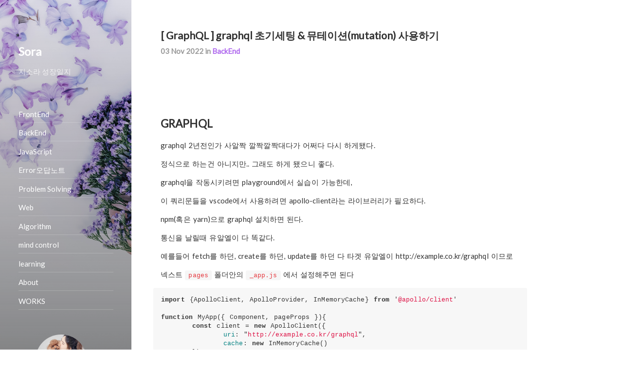

--- FILE ---
content_type: text/html; charset=utf-8
request_url: https://soraji.github.io/back/2022/11/03/graphql/
body_size: 8414
content:
<!DOCTYPE html>
<html lang="en"><!--
 __  __                __                                     __
/\ \/\ \              /\ \             __                    /\ \
\ \ \_\ \   __  __    \_\ \      __   /\_\      __       ___ \ \ \/'\
 \ \  _  \ /\ \/\ \   /'_` \   /'__`\ \/\ \   /'__`\    /'___\\ \ , <
  \ \ \ \ \\ \ \_\ \ /\ \L\ \ /\  __/  \ \ \ /\ \L\.\_ /\ \__/ \ \ \\`\
   \ \_\ \_\\/`____ \\ \___,_\\ \____\ _\ \ \\ \__/.\_\\ \____\ \ \_\ \_\
    \/_/\/_/ `/___/> \\/__,_ / \/____//\ \_\ \\/__/\/_/ \/____/  \/_/\/_/
                /\___/                \ \____/
                \/__/                  \/___/

Powered by Hydejack v6.4.0 (https://qwtel.com/hydejack/)
--><head><meta charset="utf-8" /><meta name="viewport" content="width=device-width, initial-scale=1" /><meta name="format-detection" content="telephone=no" /><meta http-equiv="x-ua-compatible" content="ie=edge" /><meta name="naver-site-verification" content="22c5b4ef3bfda7fc6100671413989219de7a4ac8" /><meta property="og:title" content="[ GraphQL ] graphql 초기세팅 & 뮤테이션(mutation) 사용하기" /><meta property="og:type" content="article" /> <script async src="https://www.googletagmanager.com/gtag/js?id=UA-160835007-1" ></script> <script> window.dataLayer = window.dataLayer || []; function gtag() { dataLayer.push(arguments); } gtag("js", new Date()); gtag("config", "UA-160835007-1"); </script><meta property="og:image" content="https://soraji.github.io/assets/img/logo.png" /><meta property="og:image:width" content="640" /><meta property="og:image:height" content="360" /><title>[ GraphQL ] graphql 초기세팅 & 뮤테이션(mutation) 사용하기 &middot; Sora</title><meta name="description" content=" " /><meta property="og:description" content=" " /><meta property="og:image" content="https://soraji.github.io/assets/img/sorachar.jpg" /><link rel="canonical" href="https://soraji.github.io/back/2022/11/03/graphql/" /><meta property="og:url" content="https://soraji.github.io/back/2022/11/03/graphql/" /><link rel="alternate" type="application/atom+xml" title="Sora Feed" href="https://soraji.github.io/feed.xml" /><link rel="prev" href="https://soraji.github.io/js/2022/11/03/async-await/" /><link rel="next" href="https://soraji.github.io/algo/2022/11/07/algorithm/" /><link rel="apple-touch-icon" href="https://soraji.github.io/apple-touch-icon.png" /><link rel="shortcut icon" type="image/x-icon" href="/favicon.ico?" /> <script> !function(n,e){function t(n,e){n.onload=function(){this.onerror=this.onload=null,e(null,n)},n.onerror=function(){this.onerror=this.onload=null,e(new Error("Failed to load "+this.src),n)}}function o(n,e){n.onreadystatechange=function(){"complete"!=this.readyState&&"loaded"!=this.readyState||(this.onreadystatechange=null,e(null,n))}}n._loaded=!1,n.loadJSDeferred=function(a,d){function r(){n._loaded=!0;var r=e.createElement("script");r.src=a,d&&(("onload"in r?t:o)(r,d),r.onload||t(r,d));var l=e.getElementsByTagName("script")[0];l.parentNode.insertBefore(r,l)}n._loaded?r():n.addEventListener?n.addEventListener("load",r,!1):n.attachEvent?n.attachEvent("onload",r):n.onload=r}}(window,document); !function(e){"use strict";var n=function(n,t,o){function i(e){if(a.body)return e();setTimeout(function(){i(e)})}function r(){l.addEventListener&&l.removeEventListener("load",r),l.media=o||"all"}var d,a=e.document,l=a.createElement("link");if(t)d=t;else{var f=(a.body||a.getElementsByTagName("head")[0]).childNodes;d=f[f.length-1]}var s=a.styleSheets;l.rel="stylesheet",l.href=n,l.media="only x",i(function(){d.parentNode.insertBefore(l,t?d:d.nextSibling)});var u=function(e){for(var n=l.href,t=s.length;t--;)if(s[t].href===n)return e();setTimeout(function(){u(e)})};return l.addEventListener&&l.addEventListener("load",r),l.onloadcssdefined=u,u(r),l};"undefined"!=typeof exports?exports.loadCSS=n:e.loadCSS=n}("undefined"!=typeof global?global:this); !function(t){if(t.loadCSS){var e=loadCSS.relpreload={};if(e.support=function(){try{return t.document.createElement("link").relList.supports("preload")}catch(t){return!1}},e.poly=function(){for(var e=t.document.getElementsByTagName("link"),r=0;r<e.length;r++){var n=e[r];"preload"===n.rel&&"style"===n.getAttribute("as")&&(t.loadCSS(n.href,n,n.getAttribute("media")),n.rel=null)}},!e.support()){e.poly();var r=t.setInterval(e.poly,300);t.addEventListener&&t.addEventListener("load",function(){e.poly(),t.clearInterval(r)}),t.attachEvent&&t.attachEvent("onload",function(){t.clearInterval(r)})}}}(this); window.disablePushState = false; window.disableDrawer = false; </script> <!----------------에드센스 설정 cdn-----------------------> <script async src="https://pagead2.googlesyndication.com/pagead/js/adsbygoogle.js?client=ca-pub-1541746005391474" crossorigin="anonymous"></script> <!----------------에드센스 설정 cdn-----------------------> <!--[if lt IE 9]> <script src="https://unpkg.com/html5shiv/dist/html5shiv.min.js"></script> <![endif]--> <!--[if gt IE 8]><!----><style> article,aside,dialog,figcaption,figure,footer,header,hgroup,main,nav,section{display:block}mark{background:#FF0;color:#000}*{box-sizing:border-box}html,body{margin:0;padding:0}html{font-size:15px;line-height:1.5}body{color:#333;background-color:#fff;overflow-y:scroll}a{text-decoration:none}.lead{margin-left:-1rem;margin-right:-1rem}img,.img{display:block;max-width:100%;margin-bottom:1rem;border:none}img.lead,.img.lead{max-width:calc(100% + 2rem);width:calc(100% + 2rem)}h1,h2,h3,h4,h5,h6,.h1,.h2,.h3,.h4,.h5,.h6,.heading{font-weight:bold;text-rendering:optimizeLegibility}h1,h2,h3,h4,h5,h6,.h1,.h2,.h3,.h4,.h5,.h6{margin:1.6rem 0 1rem;line-height:1.6}h1,.h1{font-size:16pt;line-height:1.25}h2,.h2{font-size:1.5rem}h3,.h3{font-size:1.17em}p{margin-top:0;margin-bottom:16px}p.lead{font-size:1.25rem;font-weight:300;padding:0 1rem}ul,ol,dl{margin-top:0;margin-bottom:1rem}ul,ol{padding-left:1.25rem}hr{position:relative;margin:1.5rem 0;border:0;border-top:1px solid #eee}.hr{padding-bottom:0.5rem;border-bottom:1px solid #eee;margin-bottom:1.5rem}h4,h5,h6,.h4,.h5,.h6{margin-bottom:0.5rem;font-size:1rem}table{margin-bottom:1rem;width:100%;width:calc(100% + 2rem);margin-left:-1rem;border:1px solid #e5e5e5;border-collapse:collapse;border-spacing:0}td,th{padding:.25rem .5rem;border:1px solid #e5e5e5}td:first-child,th:first-child{padding-left:1rem}td:last-child,th:last-child{padding-right:1rem}thead+tbody,tbody+tbody,tfoot{border-top:3px double #e5e5e5}tbody tr:nth-child(odd) td,tbody tr:nth-child(odd) th{background-color:#f9f9f9}footer{margin-bottom:2rem}.page,.post{margin-bottom:3em}.page li+li,.post li+li{margin-top:.25rem}.page-title,.post-title{margin-top:0}.post-date{display:block;margin-top:-0.5rem;margin-bottom:1rem;color:#9a9a9a}.related-posts{padding-left:0;list-style:none}.related-posts>li,.related-posts>li+li{margin-top:1rem}.related-posts>li>small,.related-posts>li+li>small{font-size:75%;color:#9a9a9a}.message{margin-bottom:1rem;padding:1rem;color:#787878;background-color:#f9f9f9;margin-left:-1rem;margin-right:-1rem}body,main{position:relative;overflow-x:hidden}@media screen{body::before{content:'';background:#e5e5e5;position:absolute;left:0;top:0;bottom:0}}@media screen and (min-width: 40em){html{font-size:15.5px}}@media screen and (min-width: 54em){html{font-size:15px}}@media screen and (min-width: 88em){html{font-size:15.5px}}@media screen and (min-width: 125em){html{font-size:16px}}.sr-only{display:none}.clearfix,.sidebar-social::after,.clearafter::after{content:"";display:table;clear:both}a,.a{position:relative;padding-bottom:.15rem;border-style:hidden}.img{overflow:hidden;background-color:#f9f9f9}.img>img{margin:0;width:100%;height:100%}.sixteen-nine{position:relative}.sixteen-nine::before{display:block;content:"";width:100%;padding-top:56.25%}.sixteen-nine>*{position:absolute;top:0;left:0;right:0;bottom:0}h1+hr,h2+hr,h3+hr,h4+hr,h5+hr,h6+hr{margin-top:0}.fade-in{animation-duration:500ms;animation-name:fade-in;animation-fill-mode:forwards}@keyframes fade-in{from{transform:translateY(-2rem);opacity:0}50%{transform:translateY(-2rem);opacity:0}to{transform:translateY(0);opacity:1}}.sidebar{color:rgba(255,255,255,0.75);text-align:left}.sidebar::before{content:"";position:absolute;z-index:2;top:0;left:0;bottom:0;right:0;background:linear-gradient(to bottom, rgba(32,32,32,0) 0%, rgba(32,32,32,0.5) 100%)}.sidebar a{color:#fff;border-bottom-color:rgba(255,255,255,0.2)}.right-side{width:100%;margin-left:auto;margin-right:auto}.right-side .ad-first{text-align:center}@media screen{.right-side{max-width:38rem;min-height:100vh}.right-side .ad-second{display:none}}@media screen and (min-width: 54em){.right-side{margin-left:20rem;margin-right:1rem;padding:4rem 1rem 12rem}.right-side .ad-second{text-align:center;display:block}}@media screen and (min-width: 72em){.right-side{margin-left:22rem;max-width:70%}}@media screen and (min-width: 88em){.right-side{width:162px;margin-left:0rem;margin-right:0rem;padding:0rem;margin-top:10rem;display:block;float:left}}@media screen and (min-width: 96em){.right-side{width:300px;margin-right:0rem}}#_yDrawer{position:relative}@media screen{#_yDrawer{min-height:640px;min-height:100vh}}@media screen and (min-width: 54em){#_yDrawer{width:18rem;margin-left:0}}.sidebar-bg{position:absolute;height:100%;overflow:hidden;top:0;right:0;bottom:0;left:0;background:#202020 center / cover}.sidebar-box{display:flex;justify-content:center}.sidebar-sticky{position:relative;z-index:3}@media screen{.sidebar-sticky{-ms-overflow-style:none;overflow:-moz-scrollbars-none;height:100%;overflow:auto;position:absolute;padding:3rem 0rem;right:2.5rem;left:2.5rem}}.sidebar-sticky::-webkit-scrollbar{display:none}.sidebar-about>h1{color:#fff;font-size:24px}.sidebar-nav>ul{list-style:none;padding-left:0;margin-bottom:.5rem}a.sidebar-nav-item{width:100%;font-weight:normal;display:block;line-height:1.75;padding:.25rem 0;border-bottom:1px solid rgba(255,255,255,0.2)}a.sidebar-nav-subitem{font-weight:normal;display:block;line-height:1.75;padding:.25rem 0;border-bottom:1px solid rgba(255,255,255,0.2)}@media screen{.y-drawer-scrim{z-index:2}.y-drawer-content{width:18rem;left:-18rem;z-index:3}}.sidebar-social{margin-bottom:.5rem}.sidebar-social>ul{list-style:none;padding-left:0;margin:0 -.25rem}.sidebar-social>ul>li{float:left}.sidebar-social>ul>li>a{display:inline-block;text-align:center;font-size:1.6rem;line-height:3rem;width:3.1249rem;height:4rem;padding:.5rem 0}.sidebar-social>ul li+li{margin-top:0}.fixed-top{position:fixed;top:0;left:0;width:100%;z-index:1}.navbar>.content{padding-top:0;padding-bottom:0;min-height:0;height:0}.menu{display:inline-block;padding:1.75rem 1.5rem;border-bottom:none;margin-left:-1.5rem;color:#9a9a9a !important}.menu::after{content:"\2630"}@media screen and (min-width: 54em){.menu{padding:1.25rem 1.5rem;position:absolute;left:-9999px}.menu:focus{position:static}}.animation-main{pointer-events:none}.loading{display:none}@media print{.menu{display:none}}.animation-main{opacity:0;will-change:opacity}.loading{position:absolute;top:0;right:0;padding:5.25rem 4.5rem;transform-origin:top right;transform:scale(0.33)}.content{position:relative;margin-left:auto;margin-right:auto;padding:5rem 1rem 12rem}@media screen{.content{min-height:100vh}}@media screen and (min-width: 54em){.content{padding:4rem 1rem 12rem;margin-left:19rem;margin-right:3rem}}@media screen and (min-width: 72em){.content{max-width:60%;margin-left:21rem}}@media screen and (min-width: 88em){.content{float:left;width:100%;margin-left:22rem;margin-right:5rem}}@media screen and (min-width: 96em){.content{max-width:55rem}}@media screen and (min-width: 102em){.content{margin-left:25rem;margin-right:8rem}}.me{width:6.5rem;height:6.5rem;align-self:center;margin-right:20px;border-radius:100%;position:relative}@media screen and (min-width: 40em){.me{width:7rem;height:7rem}}@media screen and (min-width: 54em){.me{width:6.5rem;height:6.5rem}}@media screen and (min-width: 72em){.me{width:7rem;height:7rem}}main>footer{width:100%;position:absolute;bottom:0;left:0;right:0;padding:0 1rem;color:#9a9a9a;font-size:smaller;text-align:center}main>footer>p{margin-bottom:0}html{font-family:'Sans-serif'}h1,h2,h3,h4,h5,h6,.h1,.h2,.h3,.h4,.h5,.h6,.heading{font-family:'Sans-serif'}</style><link rel="preload" href="https://soraji.github.io/assets/css/hydejack.css?v=6.4.0" as="style" onload="this.rel='stylesheet'" /><style id="_pageStyle"> .content a{color:#af69ee;border-color:rgba(175,105,238,0.2)}.content a:hover{border-color:#af69ee}:focus{outline-color:#af69ee}::selection{color:#fff;background:#af69ee}::-moz-selection{color:#fff;background:#af69ee}</style><noscript><link rel="stylesheet" href="https://soraji.github.io/assets/css/hydejack.css?v=6.4.0" /><link rel="stylesheet" href="https://fonts.googleapis.com/css?family=Lato" /><style> html { font-family: 'Lato', 'Sans-serif' } h1, h2, h3, h4, h5, h6, .h1, .h2, .h3, .h4, .h5, .h6, .heading { font-family: 'Lato', 'Sans-serif' }</style><link rel="stylesheet" href="https://soraji.github.io/assets/icomoon/style.css" /> </noscript> <!--<![endif]--><body><div class="navbar fixed-top"><div class="content"> <span class="sr-only">Jump to:</span> <a id="_menu" class="menu no-hover" href="#_title"> <span class="sr-only">Menu</span> </a></div></div><div id="_yPushState"><div class="fade-in"><main id="_main" class="content" role="main" data-color="#af69ee" data-image="/assets/img/purple.jpg"><article id="post-back/2022/11/03/graphql" class="post" role="article"><header><h1 class="post-title"> [ GraphQL ] graphql 초기세팅 & 뮤테이션(mutation) 사용하기</h1><p class="post-date heading"> <time datetime="2022-11-03T00:00:00+00:00">03 Nov 2022</time> in <a href="/category/02-backend/" data-flip="title">BackEnd</a></header><div class="markdown-body"><style> .myAd1190 { display: block; width: 98%; height: 280px; } @media (min-width: 600px) { .myAd1190 { display: none; } }</style><!----------------에드센스 설정 cdn-----------------------> <!----------------에드센스 설정 cdn-----------------------> <br /><p><br /><p><br /><h2 id="graphql">GRAPHQL</h2><p>graphql 2년전인가 사알짝 깔짝깔짝대다가 어쩌다 다시 하게됐다.<p>정식으로 하는건 아니지만.. 그래도 하게 됐으니 좋다.<p>graphql을 작동시키려면 playground에서 실습이 가능한데,<p>이 쿼리문들을 vscode에서 사용하려면 apollo-client라는 라이브러리가 필요하다.<p>npm(혹은 yarn)으로 graphql 설치하면 된다.<p>통신을 날릴때 유알엘이 다 똑같다.<p>예를들어 fetch를 하던, create를 하던, update를 하던 다 타겟 유알엘이 http://example.co.kr/graphql 이므로<p>넥스트 <code class="language-plaintext highlighter-rouge">pages</code> 폴더안의 <code class="language-plaintext highlighter-rouge">_app.js</code> 에서 설정해주면 된다<div class="language-react highlighter-rouge"><div class="highlight"><pre class="highlight"><code><span class="k">import</span> <span class="p">{</span><span class="nx">ApolloClient</span><span class="p">,</span> <span class="nx">ApolloProvider</span><span class="p">,</span> <span class="nx">InMemoryCache</span><span class="p">}</span> <span class="k">from</span> <span class="dl">'</span><span class="s1">@apollo/client</span><span class="dl">'</span>

<span class="kd">function</span> <span class="nx">MyApp</span><span class="p">({</span> <span class="nx">Component</span><span class="p">,</span> <span class="nx">pageProps</span> <span class="p">}){</span>
	<span class="kd">const</span> <span class="nx">client</span> <span class="o">=</span> <span class="k">new</span> <span class="nx">ApolloClient</span><span class="p">({</span>
		<span class="na">uri</span><span class="p">:</span> <span class="dl">"</span><span class="s2">http://example.co.kr/graphql</span><span class="dl">"</span><span class="p">,</span>
		<span class="na">cache</span><span class="p">:</span> <span class="k">new</span> <span class="nx">InMemoryCache</span><span class="p">()</span>
	<span class="p">})</span>

	<span class="k">return</span> <span class="p">(</span>
		<span class="p">&lt;</span><span class="nc">ApoloProvider</span> <span class="na">client</span><span class="p">=</span><span class="si">{</span><span class="nx">client</span><span class="si">}</span><span class="p">&gt;</span>
			<span class="p">&lt;</span><span class="nc">Component</span> <span class="si">{</span><span class="p">...</span><span class="nx">pageProps</span><span class="si">}</span><span class="p">/&gt;</span>
		<span class="p">&lt;/</span><span class="nc">ApolloProvider</span><span class="p">&gt;</span>
	<span class="p">)</span>
<span class="p">}</span>
</code></pre></div></div><hr /><h2 id="mutation의-실행">mutation의 실행</h2><p>우선은 하드코딩으로 어떤식으로 넣을 수 있는지 함 보자<div class="language-react highlighter-rouge"><div class="highlight"><pre class="highlight"><code><span class="c1">//graphql 요청에 필요한 도구 불러오기</span>
<span class="k">import</span> <span class="p">{</span> <span class="nx">gql</span><span class="p">,</span> <span class="nx">useMutation</span> <span class="p">}</span> <span class="k">from</span> <span class="dl">'</span><span class="s1">@apollo/client</span><span class="dl">'</span><span class="p">;</span> <span class="c1">//@는 회사이름임</span>
<span class="c1">//javascript 입력 부분에 playground의 코드를 복사하여 아래와 같이 gql`` 사이에 붙여넣어 변수/상수를 만들어줌</span>
<span class="kd">const</span> <span class="nx">나의그래프큐엘세팅</span> <span class="o">=</span> <span class="nx">gql</span><span class="s2">`
  mutation {

      writer: "123"
      title: "제목입니다~~"
      contents: "내용이에요!!!"
    ) {
      _id
      number
      message
    }
  }
`</span><span class="p">;</span>

<span class="k">export</span> <span class="k">default</span> <span class="kd">function</span> <span class="nx">GraphqlMutationPage</span><span class="p">()</span> <span class="p">{</span>
  <span class="c1">//위에서 만든 gql 변수/상수를 활용하여, useMutation을 만들어줌</span>
  <span class="kd">const</span> <span class="p">[</span><span class="nx">나의함수</span><span class="p">]</span> <span class="o">=</span> <span class="nx">useMutation</span><span class="p">(</span><span class="nx">나의그래프큐엘세팅</span><span class="p">);</span>
  <span class="c1">// 버튼클릭했을 때 실행되는 함수에서 mutation 코드를 실행</span>
  <span class="kd">const</span> <span class="nx">onClickSubmit</span> <span class="o">=</span> <span class="k">async</span> <span class="p">()</span> <span class="o">=&gt;</span> <span class="p">{</span>
    <span class="kd">const</span> <span class="nx">result</span> <span class="o">=</span> <span class="k">await</span> <span class="nx">나의함수</span><span class="p">();</span>
    <span class="nx">console</span><span class="p">.</span><span class="nx">log</span><span class="p">(</span><span class="nx">result</span><span class="p">);</span>
  <span class="p">};</span>

  <span class="k">return</span> <span class="p">(</span>
    <span class="p">&lt;&gt;</span>
      <span class="p">&lt;</span><span class="nt">button</span> <span class="na">onClick</span><span class="p">=</span><span class="si">{</span><span class="nx">onClickSubmit</span><span class="si">}</span><span class="p">&gt;</span>GRAPHQL-API 동기요청<span class="p">&lt;/</span><span class="nt">button</span><span class="p">&gt;</span>
    <span class="p">&lt;/&gt;</span>
  <span class="p">);</span>
<span class="p">}</span>

</code></pre></div></div><p><br /><p><br /><p>리액트 상단에 쿼리문을 작성하면 맨처음에 vscode에서 색깔이 달라지지 않는다.<p>그럼 가독성이 매우안좋아지므로 extention을 깔아줘야함<p>그때 사용하는 익스텐션은 GraphQL: Syntax Highlighting 임.<div class="language-react highlighter-rouge"><div class="highlight"><pre class="highlight"><code><span class="kd">const</span> <span class="nx">나의그래프큐엘세팅</span> <span class="o">=</span> <span class="nx">gql</span><span class="s2">`
  mutation{
    createBoard(writer: "123", title: "제목입니다~~", contents: "내용이에요!!!"){
        _id
        number
        message
    }
  }
`</span><span class="p">;</span>
</code></pre></div></div><p><br /><p><br /><hr /><p>근데 모든 개발이 그렇듯이<p>우리는 늘 변수로 값이 바뀌는걸 설정해줘야하기때문에.. 하드코딩으로 작성한 코드를 인자로 받아서<p>입력해주어야한다<p><br /><p><br /><p><br /><p><br /><p><br /><p><br /><p><br /><p><br /><p><br /><p><br /> <br /> <br /> <!----------------에드센스 설정 cdn-----------------------> <script async src="https://pagead2.googlesyndication.com/pagead/js/adsbygoogle.js?client=ca-pub-1541746005391474" crossorigin="anonymous"></script> <ins class="adsbygoogle" style="display: block" data-ad-client="ca-pub-1541746005391474" data-ad-slot="5305776078" data-ad-format="auto" data-full-width-responsive="true"></ins> <script> (adsbygoogle = window.adsbygoogle || []).push({}); </script> <!----------------에드센스 설정 cdn-----------------------></div><script></script></article><hr class="dingbat" /><div class="share"><h2>Share this post</h2><div class="share-body"> <a href="http://twitter.com/share?text=[ GraphQL ] graphql 초기세팅 & 뮤테이션(mutation) 사용하기&amp;url=https://soraji.github.io/back/2022/11/03/graphql/" onclick="window.open(this.href, 'twitter-share', 'width=550,height=235');return false;"> <span class="icon-twitter"> </span> </a> <a href="https://www.facebook.com/sharer/sharer.php?u=https://soraji.github.io/back/2022/11/03/graphql/" onclick="window.open(this.href, 'facebook-share','width=580,height=296');return false;"> <span class="icon-facebook"> </span> </a></div></div><br /><aside class="author" role="complementary"><div class="author"><h2 class="page-title hr"> About</h2><div class="author-body"> <img src="/assets/img/soraji.jpg" class="me" alt="sora ji" srcset="/assets/img/soraji.jpg 1x,/assets/img/soraji.jpg 2x" /><div class="author-body-description"><p>꾸준함도 실력</div></div></div></aside><aside class="related" role="complementary"><h2 class="hr">Related Posts</h2><ul class="related-posts"><li class="h4"> <a href="/back/2023/05/12/gitlabgithub/" data-flip="title"> <span>한 컴퓨터(mac)에서 Gitlab과 Github에 각각 계정 등록하기</span> </a> <small><time datetime="2023-05-12T00:00:00+00:00"> 12 May 2023 </time></small><li class="h4"> <a href="/back/2023/04/24/gojwt/" data-flip="title"> <span>Golang에서 JWT사용하기</span> </a> <small><time datetime="2023-04-24T00:00:00+00:00"> 24 Apr 2023 </time></small><li class="h4"> <a href="/back/2023/04/14/postgresql/" data-flip="title"> <span>[ postgresQL ] postgresQL 설치와 권한부여, 그리고 DB생성, 삭제, 조회</span> </a> <small><time datetime="2023-04-14T00:00:00+00:00"> 14 Apr 2023 </time></small></ul></aside><aside class="comments" role="complementary"><h2>Comments</h2><hr/><div id="disqus_thread"></div><script> !function(s,i){function e(e){var t=s.pageYOffset||i.body.scrollTop;s.DISQUS&&!s._disqusThis&&!s._disqusFirst&&t+s.innerHeight>=s._disqusThreadOffsetTop&&(s._disqusThis=!0,s.DISQUS.reset({reload:!0,config:d}))}var d=function(){this.page.title="[ GraphQL ] graphql 초기세팅 & 뮤테이션(mutation) 사용하기",this.page.identifier="/back/2022/11/03/graphql",this.page.url="https://soraji.github.io/back/2022/11/03/graphql/"};s._disqusFirst=void 0===s._disqusFirst||s._disqusFirst,s._disqusLoading=void 0!==s._disqusLoading&&s._disqusLoading,s._disqusThis=!1,s._disqusThreadOffsetTop=i.getElementById("disqus_thread").offsetTop,s._disqusLoading?s._disqusFirst=!1:(s._disqusLoading=!0,loadJSDeferred("//https-soraji-github-io-1.disqus.com/embed.js"),s.addEventListener?s.addEventListener("scroll",e,{passive:!0}):s.attachEvent?s.attachEvent("onscroll",e):s.onscroll=e)}(window,document); </script> <noscript>Please enable JavaScript to view the <a href="https://disqus.com/?ref_noscript" rel="nofollow">comments powered by Disqus.</a></noscript></aside><footer><hr/><p>© 2018. by sora<p> <code>Powered by <a href="https://soraji.github.io/">sora</a></code></footer></main><div class="right-side"><div class="ad-first"> <!----------------에드센스 설정 cdn-----------------------> <!----------------에드센스 설정 cdn-----------------------></div><br /> <br /><div class="ad-second"> <!----------------에드센스 설정 cdn-----------------------> <!----------------에드센스 설정 cdn-----------------------></div></div></div><div id="_yDrawer"><div id="_sidebar" class="sidebar"><div class="sidebar-bg" style="background-color:#af69ee; background-image:url(/assets/img/purple.jpg)"></div><header class="sidebar-sticky" role="banner"> <br/><div class="sidebar-about"><h1><a id="_title" href="/">Sora</a></h1><p>지소라 성장일지</div><br/> <br/><nav class="sidebar-nav heading" role="navigation"> <span class="sr-only">Navigation:</span><ul><li> <input type="checkbox" id="list-item-1"/><div class="list-wrapper"> <a class="sidebar-nav-item" href="/category/01-frontend/">FrontEnd</a></div><ul class="list-body"></ul><li> <input type="checkbox" id="list-item-2"/><div class="list-wrapper"> <a class="sidebar-nav-item" href="/category/02-backend/">BackEnd</a></div><ul class="list-body"></ul><li> <input type="checkbox" id="list-item-3"/><div class="list-wrapper"> <a class="sidebar-nav-item" href="/category/03-javascript/">JavaScript</a></div><ul class="list-body"></ul><li> <input type="checkbox" id="list-item-4"/><div class="list-wrapper"> <a class="sidebar-nav-item" href="/category/04-error/">Error오답노트</a></div><ul class="list-body"></ul><li> <input type="checkbox" id="list-item-5"/><div class="list-wrapper"> <a class="sidebar-nav-item" href="/category/05-solving/">Problem Solving</a></div><ul class="list-body"></ul><li> <input type="checkbox" id="list-item-6"/><div class="list-wrapper"> <a class="sidebar-nav-item" href="/category/06-web/">Web</a></div><ul class="list-body"></ul><li> <input type="checkbox" id="list-item-7"/><div class="list-wrapper"> <a class="sidebar-nav-item" href="/category/07-algorithm/">Algorithm</a></div><ul class="list-body"></ul><li> <input type="checkbox" id="list-item-8"/><div class="list-wrapper"> <a class="sidebar-nav-item" href="/category/08-essay/">mind control</a></div><ul class="list-body"></ul><li> <input type="checkbox" id="list-item-9"/><div class="list-wrapper"> <a class="sidebar-nav-item" href="/category/09-learning/">learning</a></div><ul class="list-body"></ul><li> <input type="checkbox" id="list-item-10"/><div class="list-wrapper"> <a class="sidebar-nav-item" href="/about/">About</a></div><ul class="list-body"></ul><li> <input type="checkbox" id="list-item-11"/><div class="list-wrapper"> <a class="sidebar-nav-item" href="/category/10-work/">WORKS</a></div><ul class="list-body"></ul></ul></nav><br/> <br/><div class="sidebar-box"> <img src="/assets/img/soraji.jpg" class="me" alt="sora ji" srcset="/assets/img/soraji.jpg 1x,/assets/img/soraji.jpg 2x" /></div><p>노는것보다 배우는것을 좋아합니다 ෆ꒰◍ᐡᐤᐡ◍꒱<div class="sidebar-social"> <span class="sr-only">Social:</span><ul><li> <a href="https://www.youtube.com/channel/UChw8-Vz55b-5ZZtsI_0I6uw"> <span class="icon-youtube" title="YouTube"></span> <span class="sr-only">YouTube</span> </a><li> <a href="https://github.com/soraji"> <span class="icon-github" title="GitHub"></span> <span class="sr-only">GitHub</span> </a><li> <a href="mailto:wlthfk0211@gmail.com"> <span class="icon-mail" title="Email"></span> <span class="sr-only">Email</span> </a><li> <a href="https://soraji.github.io/feed.xml"> <span class="icon-rss2" title="RSS"></span> <span class="sr-only">RSS</span> </a></ul></div></header></div></div></div><!--[if gt IE 8]><!----> <script src="//ajax.googleapis.com/ajax/libs/webfont/1.6.26/webfont.js"></script> <script> WebFont.load({ google: { families: 'Lato'.split('|') }, custom: { families: ['icomoon'], urls: ['/assets/icomoon/style.css'] } }); </script> <!--<![endif]--> <!--[if gt IE 9]><!----> <script>loadJSDeferred('/assets/js/hydejack.js?v=6.4.0');</script> <!--<![endif]--> <script id="dsq-count-scr" src="//https-soraji-github-io-1.disqus.com/count.js" async></script>
</html>


--- FILE ---
content_type: text/html; charset=utf-8
request_url: https://www.google.com/recaptcha/api2/aframe
body_size: 267
content:
<!DOCTYPE HTML><html><head><meta http-equiv="content-type" content="text/html; charset=UTF-8"></head><body><script nonce="Pozrlmk4OP0pSDKQ_obmLg">/** Anti-fraud and anti-abuse applications only. See google.com/recaptcha */ try{var clients={'sodar':'https://pagead2.googlesyndication.com/pagead/sodar?'};window.addEventListener("message",function(a){try{if(a.source===window.parent){var b=JSON.parse(a.data);var c=clients[b['id']];if(c){var d=document.createElement('img');d.src=c+b['params']+'&rc='+(localStorage.getItem("rc::a")?sessionStorage.getItem("rc::b"):"");window.document.body.appendChild(d);sessionStorage.setItem("rc::e",parseInt(sessionStorage.getItem("rc::e")||0)+1);localStorage.setItem("rc::h",'1769227689653');}}}catch(b){}});window.parent.postMessage("_grecaptcha_ready", "*");}catch(b){}</script></body></html>